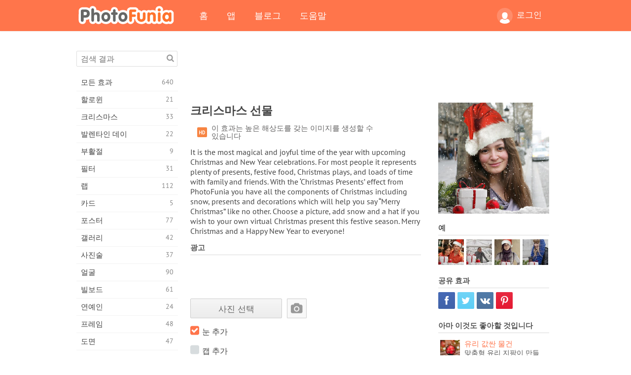

--- FILE ---
content_type: text/html; charset=UTF-8
request_url: https://photofunia.com/ko/categories/magazines/christmas-present
body_size: 12310
content:
<!doctype html>
<html lang="ko" class="lang-ko ltr">
<head>
   <meta charset="UTF-8">
   <title>크리스마스 선물 - PhotoFunia: 무료 사진 효과 및 온라인 사진 에디터</title>

   <meta name="viewport" content="user-scalable=no, width=device-width, initial-scale=1.0"/>
   <meta name="apple-mobile-web-app-capable" content="yes"/>
   <meta http-equiv="X-UA-Compatible" content="IE=edge,chrome=1"/>

   <meta name="google-site-verification" content="Hoj1HFPrwNOl2BfW7rukafY9lFbmXQVLTK7uoDaONGE" />
   <meta name="yandex-verification" content="7b0aad982d57a409" />

   <meta name="google" content="notranslate"/>

   <link rel="alternate" href="https://m.photofunia.com/ko/categories/magazines/christmas-present" media="only screen and (max-width: 640px)"/>
   <link rel="alternate" href="https://basic.photofunia.com/ko/categories/magazines/christmas-present" media="only screen and (max-width: 320px)"/>

   <link rel="alternate" href="https://photofunia.com/categories/magazines/christmas-present" hreflang="en" />         <link rel="alternate" href="https://photofunia.com/ru/categories/magazines/christmas-present" hreflang="ru" />
                  <link rel="alternate" href="https://photofunia.com/es/categories/magazines/christmas-present" hreflang="es" />
                  <link rel="alternate" href="https://photofunia.com/ar/categories/magazines/christmas-present" hreflang="ar" />
                  <link rel="alternate" href="https://photofunia.com/fr/categories/magazines/christmas-present" hreflang="fr" />
                  <link rel="alternate" href="https://photofunia.com/hi/categories/magazines/christmas-present" hreflang="hi" />
                  <link rel="alternate" href="https://photofunia.com/it/categories/magazines/christmas-present" hreflang="it" />
                  <link rel="alternate" href="https://photofunia.com/de/categories/magazines/christmas-present" hreflang="de" />
                  <link rel="alternate" href="https://photofunia.com/tr/categories/magazines/christmas-present" hreflang="tr" />
                  <link rel="alternate" href="https://photofunia.com/cn/categories/magazines/christmas-present" hreflang="zh-Hans" />
                  <link rel="alternate" href="https://photofunia.com/pt/categories/magazines/christmas-present" hreflang="pt" />
                  <link rel="alternate" href="https://photofunia.com/jp/categories/magazines/christmas-present" hreflang="ja" />
                     <link rel="alternate" href="https://photofunia.com/id/categories/magazines/christmas-present" hreflang="id" />
                  <link rel="alternate" href="https://photofunia.com/th/categories/magazines/christmas-present" hreflang="th" />
                  <link rel="alternate" href="https://photofunia.com/pl/categories/magazines/christmas-present" hreflang="pl" />
                  <link rel="alternate" href="https://photofunia.com/ua/categories/magazines/christmas-present" hreflang="uk" />
                  
   <meta name="theme-color" content="#F67249">

   <link type="image/x-icon" href="https://cdn.photofunia.com/icons/favicon.ico" rel="icon">
   <link rel="shortcut icon" href="https://cdn.photofunia.com/icons/favicon.ico">

   <link rel="apple-touch-icon" sizes="57x57" href="https://cdn.photofunia.com/icons/apple-touch-icon-57x57.png">
   <link rel="apple-touch-icon" sizes="114x114" href="https://cdn.photofunia.com/icons/apple-touch-icon-114x114.png">
   <link rel="apple-touch-icon" sizes="72x72" href="https://cdn.photofunia.com/icons/apple-touch-icon-72x72.png">
   <link rel="apple-touch-icon" sizes="144x144" href="https://cdn.photofunia.com/icons/apple-touch-icon-144x144.png">
   <link rel="apple-touch-icon" sizes="60x60" href="https://cdn.photofunia.com/icons/apple-touch-icon-60x60.png">
   <link rel="apple-touch-icon" sizes="120x120" href="https://cdn.photofunia.com/icons/apple-touch-icon-120x120.png">
   <link rel="apple-touch-icon" sizes="76x76" href="https://cdn.photofunia.com/icons/apple-touch-icon-76x76.png">
   <link rel="apple-touch-icon" sizes="152x152" href="https://cdn.photofunia.com/icons/apple-touch-icon-152x152.png">
   <link rel="apple-touch-icon" sizes="180x180" href="https://cdn.photofunia.com/icons/apple-touch-icon-180x180.png">

   <link rel="icon" type="image/png" href="https://cdn.photofunia.com/icons/favicon-192x192.png" sizes="192x192">
   <link rel="icon" type="image/png" href="https://cdn.photofunia.com/icons/favicon-160x160.png" sizes="160x160">
   <link rel="icon" type="image/png" href="https://cdn.photofunia.com/icons/favicon-96x96.png" sizes="96x96">
   <link rel="icon" type="image/png" href="https://cdn.photofunia.com/icons/favicon-16x16.png" sizes="16x16">
   <link rel="icon" type="image/png" href="https://cdn.photofunia.com/icons/favicon-32x32.png" sizes="32x32">

   <meta name="msapplication-TileColor" content="#da532c">
   <meta name="msapplication-TileImage" content="https://cdn.photofunia.com/icons/mstile-144x144.png">
   <meta name="msapplication-config" content="https://cdn.photofunia.com/icons/browserconfig.xml">

   
                  
            
   <link rel="canonical" href="https://photofunia.com/ko/effects/christmas-present"/>

   <meta name="description" content="이 축제 시즌에 가상 크리스마스 선물 만들기" />
   <meta name="image" content="https://cdn.photofunia.com/effects/christmas-present/icons/medium.jpg" />
   <meta name="keywords" content="새해, 크리스마스, 크리스마스, 선물, 눈, 축제, 휴가" />
   <meta name="application-name" content="PhotoFunia" />
   <meta name="title" content="크리스마스 선물 - PhotoFunia" />

   <!-- for Facebook -->
   <meta property="og:title" content="크리스마스 선물 - PhotoFunia" />
   <meta property="og:type" content="article" />
   <meta property="og:image" content="https://cdn.photofunia.com/effects/christmas-present/icons/medium.jpg" />
   <meta property="og:url" content="https://photofunia.com/ko/effects/christmas-present" />
   <meta property="og:description" content="이 축제 시즌에 가상 크리스마스 선물 만들기" />

   <!-- for Twitter -->
   <meta name="twitter:card" content="summary" />
   <meta name="twitter:title" content="크리스마스 선물 - PhotoFunia" />
   <meta name="twitter:description" content="이 축제 시즌에 가상 크리스마스 선물 만들기" />
   <meta name="twitter:image" content="https://cdn.photofunia.com/effects/christmas-present/icons/medium.jpg" />

   <script type="application/ld+json">[
    {
        "@context": "http:\/\/schema.org",
        "@type": "ItemPage",
        "name": "크리스마스 선물",
        "text": "It is the most magical and joyful time of the year with upcoming Christmas and New Year celebrations. For most people it represents plenty of presents, festive food, Christmas plays, and loads of time with family and friends. With the ‘Christmas Presents’ effect from PhotoFunia you have all the components of Christmas including snow, presents and decorations which will help you say “Merry Christmas” like no other. Choose a picture, add snow and a hat if you wish to your own virtual Christmas present this festive season. Merry Christmas and a Happy New Year to everyone!",
        "description": "이 축제 시즌에 가상 크리스마스 선물 만들기",
        "keywords": "새해, 크리스마스, 크리스마스, 선물, 눈, 축제, 휴가",
        "isFamilyFriendly": true,
        "isAccessibleForFree": true,
        "inLanguage": "ko",
        "dateModified": "2020-05-05",
        "dateCreated": "2018-12-21",
        "image": [
            {
                "@type": "ImageObject",
                "width": 600,
                "height": 600,
                "name": "사진 효과 크리스마스 선물",
                "url": "https:\/\/cdn.photofunia.com\/effects\/christmas-present\/icons\/huge.jpg"
            },
            {
                "@type": "ImageObject",
                "width": 300,
                "height": 300,
                "name": "사진 효과 크리스마스 선물",
                "url": "https:\/\/cdn.photofunia.com\/effects\/christmas-present\/icons\/large.jpg"
            },
            {
                "@type": "ImageObject",
                "width": 250,
                "height": 250,
                "name": "사진 효과 크리스마스 선물",
                "url": "https:\/\/cdn.photofunia.com\/effects\/christmas-present\/icons\/medium.jpg"
            },
            {
                "@type": "ImageObject",
                "width": 156,
                "height": 156,
                "name": "사진 효과 크리스마스 선물",
                "url": "https:\/\/cdn.photofunia.com\/effects\/christmas-present\/icons\/regular.jpg"
            },
            {
                "@type": "ImageObject",
                "width": 78,
                "height": 78,
                "name": "사진 효과 크리스마스 선물",
                "url": "https:\/\/cdn.photofunia.com\/effects\/christmas-present\/icons\/small.jpg"
            }
        ],
        "workExample": [
            {
                "@type": "ImageObject",
                "width": 750,
                "height": 538,
                "name": "사진 효과 크리스마스 선물",
                "url": "https:\/\/cdn.photofunia.com\/effects\/christmas-present\/examples\/1496gp2_o.jpg"
            },
            {
                "@type": "ImageObject",
                "width": 750,
                "height": 500,
                "name": "사진 효과 크리스마스 선물",
                "url": "https:\/\/cdn.photofunia.com\/effects\/christmas-present\/examples\/1rb2bs5_o.jpg"
            },
            {
                "@type": "ImageObject",
                "width": 507,
                "height": 750,
                "name": "사진 효과 크리스마스 선물",
                "url": "https:\/\/cdn.photofunia.com\/effects\/christmas-present\/examples\/jasa90_o.jpg"
            },
            {
                "@type": "ImageObject",
                "width": 507,
                "height": 750,
                "name": "사진 효과 크리스마스 선물",
                "url": "https:\/\/cdn.photofunia.com\/effects\/christmas-present\/examples\/1am2o61_o.jpg"
            }
        ]
    },
    {
        "@context": "http:\/\/schema.org",
        "@type": "WebSite",
        "name": "PhotoFunia",
        "url": "https:\/\/photofunia.com",
        "image": "https:\/\/cdn.photofunia.com\/icons\/favicon-192x192.png",
        "potentialAction": {
            "@type": "SearchAction",
            "target": "https:\/\/photofunia.com\/ko\/search?q={search_term_string}",
            "query-input": "required name=search_term_string"
        },
        "sameAs": [
            "https:\/\/www.facebook.com\/photofunia.en",
            "http:\/\/instagram.com\/photofunia_app",
            "https:\/\/twitter.com\/photofunia",
            "https:\/\/plus.google.com\/+photofunia",
            "http:\/\/vk.com\/photofunia"
        ]
    }
]</script>

   <link href="https://cdn.photofunia.com/site/build/styles/main.049.css" type="text/css" rel="stylesheet">

   
   <link href="https://cdn.photofunia.com/site/build/styles/effects.049.css" type="text/css" rel="stylesheet">

   
   
   


   <script>
      var App = {
         config: {
            language: "ko",
            siteProtocol: "https://",
            urlPrefix: "/ko",
            serverId: 1,
            domainSite: "photofunia.com",
            domainMobile: "m.photofunia.com",
            domainBasic: "basic.photofunia.com",
            domainStatic: "cdn.photofunia.com",
            domainUser: "u.photofunia.com",
            socialNetworks: {"vk":{"appId":"3502140"},"fb":{"appId":"261712573843119"},"googleDrive":{"appId":"145463426723-jr9kplnnqo9l053lt6ii5he80r8t1604.apps.googleusercontent.com"},"mailru":{"appId":"701548","privateKey":"c37c698c2fd3e658a9d813a255eccb03"},"oneDrive":{"clientId":"00000000440D42C5","redirectUri":"photofunia.com\/onedrive.html","scopes":"onedrive.readonly wl.signin wl.photos"}}         }
      };
   </script>

   
   
         <script type='text/javascript'>
            var googletag = googletag || {};
            googletag.cmd = googletag.cmd || [];
         </script>
         <script async src='//www.googletagservices.com/tag/js/gpt.js'></script>

   <!--[if lt IE 9]>
   <link href="https://cdn.photofunia.com/site/build/styles/ie.049.css" type="text/css" rel="stylesheet">   <![endif]-->

   </head>
<body >

<div id="content">
   <div id="blocks">
      <div id="head-menu">
   <div class="head-inner">
      <div class="mobile-drawer-button head-button">
         <i class="font-icon menu"></i>
      </div>
      <a href="/ko/">
         <div class="logo">PhotoFunia</div>
      </a>

      
      <ul class="mobile-hide top-menu menu-right">
                     
            <li class="profile-link ">
               <a href="/ko/signin" rel="nofollow">
                  <i class="user-icon font-icon user2"></i>로그인               </a>
            </li>
               </ul>


      <ul class="hide-mobile top-menu js-menu" itemscope itemtype="http://schema.org/SiteNavigationElement">
         <li>
            <a href="/ko/">홈</a>
         </li>

         <li>
            <a href="/ko/apps">앱</a>
         </li>

         <li>
            <a href="/ko/blog">블로그</a>
         </li>

         <li>
            <a href="/ko/help">도움말</a>
         </li>

                     
            <li class="no-mobile-hide ">
               <a href="/ko/signin">로그인</a>
            </li>
               </ul>
      <div class="mobile-menu-button head-button">
         <i class="font-icon menu-dots"></i>
      </div>
   </div>
   <div class="clear"></div>
</div>
      
   <div id="content-wrap" class="block clear">
      <div class="block-inner">
                  <div class="full-text">
            <div id="category">
               <div id="menu">
                  <div class="search-field">
   <form action="/ko/search">
      <input type="text" name="q" placeholder="검색 결과"
              required=""/>
      <div class="font-icon search"></div>
   </form>
</div>

<ul class="categories-menu sidebar-menu" itemscope itemtype="http://schema.org/SiteNavigationElement">
   
         <li >
         <a href="/ko/categories/all_effects" title="PhotoFunia는 사진 편집기 효과 및 사진 필터의 거대한 라이브러리로 가득 찬 최고의 무료 사진 편집 사이트입니다. 온라인 사진 편집기로 사진을 편집하십시오." itemprop="url">
            <meta itemprop="description" content="PhotoFunia는 사진 편집기 효과 및 사진 필터의 거대한 라이브러리로 가득 찬 최고의 무료 사진 편집 사이트입니다. 온라인 사진 편집기로 사진을 편집하십시오.">
            <span class="text" itemprop="name">모든 효과</span>
            <!--noindex-->
            <span class="total-count" rel="nofollow">640</span>

                        <!--/noindex-->
         </a>
      </li>
         <li >
         <a href="/ko/categories/halloween" title="몇 초 안에 온라인에서 재미있는 할로윈 사진을 무료로 만들 수 있습니다. 텍스트와 사진을 포함한 온라인 할로윈 사진 효과 모음 중에서 선택하십시오." itemprop="url">
            <meta itemprop="description" content="몇 초 안에 온라인에서 재미있는 할로윈 사진을 무료로 만들 수 있습니다. 텍스트와 사진을 포함한 온라인 할로윈 사진 효과 모음 중에서 선택하십시오.">
            <span class="text" itemprop="name">할로윈</span>
            <!--noindex-->
            <span class="total-count" rel="nofollow">21</span>

                        <!--/noindex-->
         </a>
      </li>
         <li >
         <a href="/ko/categories/christmas" title="온라인 도구를 사용하여 기존 템플릿과 효과로 크리스마스 사진 카드와 새해 복 많이 받으세요. 크리스마스와 새해 카드는 쉬워졌습니다." itemprop="url">
            <meta itemprop="description" content="온라인 도구를 사용하여 기존 템플릿과 효과로 크리스마스 사진 카드와 새해 복 많이 받으세요. 크리스마스와 새해 카드는 쉬워졌습니다.">
            <span class="text" itemprop="name">크리스마스</span>
            <!--noindex-->
            <span class="total-count" rel="nofollow">33</span>

                        <!--/noindex-->
         </a>
      </li>
         <li >
         <a href="/ko/categories/valentines_day" title="로맨틱 편집기로 발렌타인 데이 사진 효과를 온라인으로 무료로 발렌타인 데이 엽서와 액자를 만들어 사랑하는 사람과 공유하십시오." itemprop="url">
            <meta itemprop="description" content="로맨틱 편집기로 발렌타인 데이 사진 효과를 온라인으로 무료로 발렌타인 데이 엽서와 액자를 만들어 사랑하는 사람과 공유하십시오.">
            <span class="text" itemprop="name">발렌타인 데이</span>
            <!--noindex-->
            <span class="total-count" rel="nofollow">22</span>

                        <!--/noindex-->
         </a>
      </li>
         <li >
         <a href="/ko/categories/easter" title="" itemprop="url">
            <meta itemprop="description" content="">
            <span class="text" itemprop="name">부활절</span>
            <!--noindex-->
            <span class="total-count" rel="nofollow">9</span>

                        <!--/noindex-->
         </a>
      </li>
         <li >
         <a href="/ko/categories/filters" title="필터 범주는 무료 온라인 사진 필터 편집기를 제공하여 독특하고 전문적인 사진 콜라주를 손쉽게 만들어 친구 및 가족과 공유 할 수 있습니다." itemprop="url">
            <meta itemprop="description" content="필터 범주는 무료 온라인 사진 필터 편집기를 제공하여 독특하고 전문적인 사진 콜라주를 손쉽게 만들어 친구 및 가족과 공유 할 수 있습니다.">
            <span class="text" itemprop="name">필터</span>
            <!--noindex-->
            <span class="total-count" rel="nofollow">31</span>

                        <!--/noindex-->
         </a>
      </li>
         <li >
         <a href="/ko/categories/lab" title="랩 범주는 많은 재미있는 사진 편집 실험이 온라인에서 이루어지는 곳입니다. 무료 재미있는 사진 편집기로 전문적인 사진 효과를 적용하십시오." itemprop="url">
            <meta itemprop="description" content="랩 범주는 많은 재미있는 사진 편집 실험이 온라인에서 이루어지는 곳입니다. 무료 재미있는 사진 편집기로 전문적인 사진 효과를 적용하십시오.">
            <span class="text" itemprop="name">랩</span>
            <!--noindex-->
            <span class="total-count" rel="nofollow">112</span>

                        <!--/noindex-->
         </a>
      </li>
         <li >
         <a href="/ko/categories/cards" title="온라인 도구를 사용하여 무료 맞춤형 맞춤형 사진 인사말 카드를 디자인하십시오. 이 휴일은 친구 및 가족과 공유하기 위해 온라인으로 카드를 만듭니다." itemprop="url">
            <meta itemprop="description" content="온라인 도구를 사용하여 무료 맞춤형 맞춤형 사진 인사말 카드를 디자인하십시오. 이 휴일은 친구 및 가족과 공유하기 위해 온라인으로 카드를 만듭니다.">
            <span class="text" itemprop="name">카드</span>
            <!--noindex-->
            <span class="total-count" rel="nofollow">5</span>

                        <!--/noindex-->
         </a>
      </li>
         <li >
         <a href="/ko/categories/posters" title="사진을 업로드하고 포스터를 선택하기 만하면 사진에서 사진 포스터를 만들 수 있습니다. 온라인 무료 편집기로는 포스터를 만드는 것이 더 간단 할 수 없습니다." itemprop="url">
            <meta itemprop="description" content="사진을 업로드하고 포스터를 선택하기 만하면 사진에서 사진 포스터를 만들 수 있습니다. 온라인 무료 편집기로는 포스터를 만드는 것이 더 간단 할 수 없습니다.">
            <span class="text" itemprop="name">포스터</span>
            <!--noindex-->
            <span class="total-count" rel="nofollow">77</span>

                        <!--/noindex-->
         </a>
      </li>
         <li >
         <a href="/ko/categories/galleries" title="온라인 사진 편집기를 사용하여 벽 포스터에서 걸작을 무료로 만드십시오. 온라인 사진을 사용하여 포스터 제작자에게 작품의 일부로 작품을 만드십시오." itemprop="url">
            <meta itemprop="description" content="온라인 사진 편집기를 사용하여 벽 포스터에서 걸작을 무료로 만드십시오. 온라인 사진을 사용하여 포스터 제작자에게 작품의 일부로 작품을 만드십시오.">
            <span class="text" itemprop="name">갤러리</span>
            <!--noindex-->
            <span class="total-count" rel="nofollow">42</span>

                        <!--/noindex-->
         </a>
      </li>
         <li >
         <a href="/ko/categories/photography" title="온라인으로 자신 만의 사진 몽타주를 가족 앨범 모음에 추가하고 사진 몽타주에 효과를 한두 개 추가하여 오늘 사진을 편집하십시오." itemprop="url">
            <meta itemprop="description" content="온라인으로 자신 만의 사진 몽타주를 가족 앨범 모음에 추가하고 사진 몽타주에 효과를 한두 개 추가하여 오늘 사진을 편집하십시오.">
            <span class="text" itemprop="name">사진술</span>
            <!--noindex-->
            <span class="total-count" rel="nofollow">37</span>

                        <!--/noindex-->
         </a>
      </li>
         <li >
         <a href="/ko/categories/faces" title="몇 초 안에 무료 편집기로 온라인으로 얼굴 효과를 사용하여 재미있는 사진을 만들 수 있습니다. 이제 사진을 웃긴 얼굴에 놓고 친구들과 공유 할 수 있습니다." itemprop="url">
            <meta itemprop="description" content="몇 초 안에 무료 편집기로 온라인으로 얼굴 효과를 사용하여 재미있는 사진을 만들 수 있습니다. 이제 사진을 웃긴 얼굴에 놓고 친구들과 공유 할 수 있습니다.">
            <span class="text" itemprop="name">얼굴</span>
            <!--noindex-->
            <span class="total-count" rel="nofollow">90</span>

                        <!--/noindex-->
         </a>
      </li>
         <li >
         <a href="/ko/categories/billboards" title="빌보드 사진 편집기를 사용하여 온라인에서 무료로 빌보드에 사진을 올려 놓으십시오. 빌보드 효과를 선택하면 몇 초 안에 사진이 표시됩니다." itemprop="url">
            <meta itemprop="description" content="빌보드 사진 편집기를 사용하여 온라인에서 무료로 빌보드에 사진을 올려 놓으십시오. 빌보드 효과를 선택하면 몇 초 안에 사진이 표시됩니다.">
            <span class="text" itemprop="name">빌보드</span>
            <!--noindex-->
            <span class="total-count" rel="nofollow">61</span>

                        <!--/noindex-->
         </a>
      </li>
         <li >
         <a href="/ko/categories/celebrities" title="무료 온라인 도구를 사용하여 유명인과 사진을 편집하여 스포트라이트를 맛보세요. 유명인과 사진을 편집하고 모두와 공유하여 유명해집니다!" itemprop="url">
            <meta itemprop="description" content="무료 온라인 도구를 사용하여 유명인과 사진을 편집하여 스포트라이트를 맛보세요. 유명인과 사진을 편집하고 모두와 공유하여 유명해집니다!">
            <span class="text" itemprop="name">연예인</span>
            <!--noindex-->
            <span class="total-count" rel="nofollow">24</span>

                        <!--/noindex-->
         </a>
      </li>
         <li >
         <a href="/ko/categories/frames" title="사진 프레임 편집기를 사용하여 사진에 대한 사용자 정의 프레임을 만듭니다. 무료 사진 프레임 도구를 사용하여 온라인에서 사진을 편집하고 사진 구도를 잡으십시오." itemprop="url">
            <meta itemprop="description" content="사진 프레임 편집기를 사용하여 사진에 대한 사용자 정의 프레임을 만듭니다. 무료 사진 프레임 도구를 사용하여 온라인에서 사진을 편집하고 사진 구도를 잡으십시오.">
            <span class="text" itemprop="name">프레임</span>
            <!--noindex-->
            <span class="total-count" rel="nofollow">48</span>

                        <!--/noindex-->
         </a>
      </li>
         <li >
         <a href="/ko/categories/drawings" title="무료 온라인 이미지 편집기로 그림을 그림으로 바꾸십시오. 도면 카테고리에서 선택한 효과를 적용하여 사진을 예술로 변환 할 수 있습니다." itemprop="url">
            <meta itemprop="description" content="무료 온라인 이미지 편집기로 그림을 그림으로 바꾸십시오. 도면 카테고리에서 선택한 효과를 적용하여 사진을 예술로 변환 할 수 있습니다.">
            <span class="text" itemprop="name">도면</span>
            <!--noindex-->
            <span class="total-count" rel="nofollow">47</span>

                        <!--/noindex-->
         </a>
      </li>
         <li >
         <a href="/ko/categories/vintage" title="무료 온라인 빈티지 사진 편집기로 빈티지 사진을 사용해보십시오. 오래된 카드를 만들고 사진에 레트로 필터 또는 빈티지 액자를 적용하십시오." itemprop="url">
            <meta itemprop="description" content="무료 온라인 빈티지 사진 편집기로 빈티지 사진을 사용해보십시오. 오래된 카드를 만들고 사진에 레트로 필터 또는 빈티지 액자를 적용하십시오.">
            <span class="text" itemprop="name">포도 수확</span>
            <!--noindex-->
            <span class="total-count" rel="nofollow">42</span>

                        <!--/noindex-->
         </a>
      </li>
         <li >
         <a href="/ko/categories/misc" title="기타 카테고리에서 다양한 사진 효과 중 하나를 선택하고 독특한 재미있는 그림을 만드십시오. 무료 온라인 편집기에서 다양한 기타 사진 필터 중에서 선택하십시오." itemprop="url">
            <meta itemprop="description" content="기타 카테고리에서 다양한 사진 효과 중 하나를 선택하고 독특한 재미있는 그림을 만드십시오. 무료 온라인 편집기에서 다양한 기타 사진 필터 중에서 선택하십시오.">
            <span class="text" itemprop="name">기타</span>
            <!--noindex-->
            <span class="total-count" rel="nofollow">83</span>

                        <!--/noindex-->
         </a>
      </li>
         <li class="active">
         <a href="/ko/categories/magazines" title="무료 온라인 잡지 표지 편집기를 사용하여 세계에서 가장 유명한 광택 잡지의 표지를 장식 할 수있는 개인화 된 잡지 표지를 만드십시오." itemprop="url">
            <meta itemprop="description" content="무료 온라인 잡지 표지 편집기를 사용하여 세계에서 가장 유명한 광택 잡지의 표지를 장식 할 수있는 개인화 된 잡지 표지를 만드십시오.">
            <span class="text" itemprop="name">잡지</span>
            <!--noindex-->
            <span class="total-count" rel="nofollow">18</span>

                        <!--/noindex-->
         </a>
      </li>
         <li >
         <a href="/ko/categories/professions" title="전문 사진 편집기의 효과를 사용하여 몇 번의 클릭만으로 사진을 업로드하고 재미있는 사진 효과를 적용하여 온라인으로 무료로 직업을 바꿀 수 있습니다." itemprop="url">
            <meta itemprop="description" content="전문 사진 편집기의 효과를 사용하여 몇 번의 클릭만으로 사진을 업로드하고 재미있는 사진 효과를 적용하여 온라인으로 무료로 직업을 바꿀 수 있습니다.">
            <span class="text" itemprop="name">직업</span>
            <!--noindex-->
            <span class="total-count" rel="nofollow">25</span>

                        <!--/noindex-->
         </a>
      </li>
         <li >
         <a href="/ko/categories/movies" title="무료 온라인 도구는 배우가 선택한 사진을 편집하여 선택한 영화 테마 사진을 제공합니다. 할리우드 또는 볼리우드 배우 효과로 사진을 만듭니다." itemprop="url">
            <meta itemprop="description" content="무료 온라인 도구는 배우가 선택한 사진을 편집하여 선택한 영화 테마 사진을 제공합니다. 할리우드 또는 볼리우드 배우 효과로 사진을 만듭니다.">
            <span class="text" itemprop="name">영화 산업</span>
            <!--noindex-->
            <span class="total-count" rel="nofollow">20</span>

                        <!--/noindex-->
         </a>
      </li>
         <li >
         <a href="/ko/categories/tv" title="무료 온라인 사진 효과 도구를 사용하여 TV 사진을 찍으십시오. TV 세트의 다른쪽에있는 TV 쇼에 나타나도록 자신의 사진을 편집하십시오." itemprop="url">
            <meta itemprop="description" content="무료 온라인 사진 효과 도구를 사용하여 TV 사진을 찍으십시오. TV 세트의 다른쪽에있는 TV 쇼에 나타나도록 자신의 사진을 편집하십시오.">
            <span class="text" itemprop="name">TV</span>
            <!--noindex-->
            <span class="total-count" rel="nofollow">9</span>

                        <!--/noindex-->
         </a>
      </li>
         <li >
         <a href="/ko/categories/books" title="무료 사진 편집기를 사용하여 온라인에서 그림이있는 책 표지를 만드십시오. 사진을 업로드하고 적용 할 책 사진 효과를 선택하십시오." itemprop="url">
            <meta itemprop="description" content="무료 사진 편집기를 사용하여 온라인에서 그림이있는 책 표지를 만드십시오. 사진을 업로드하고 적용 할 책 사진 효과를 선택하십시오.">
            <span class="text" itemprop="name">서적</span>
            <!--noindex-->
            <span class="total-count" rel="nofollow">15</span>

                        <!--/noindex-->
         </a>
      </li>
   </ul>

               </div>
               <div id="subcontent">
                  <div class="advert-container adsense google-dfp effect-top"><ins class="adsbygoogle advert"
         data-ad-client="ca-pub-5896353906608024"
         data-ad-slot="1125690053"></ins>
         <script>(adsbygoogle = window.adsbygoogle || []).push({});</script></div>                  <div id="effect-container" class="disabled-right-advert">


<div class="right-block">
   <div class="block1">
      <div class="mobile-title">크리스마스 선물</div>

      <div class="images-container">
         <div class="preview">
            <div class="image js-preview">
               <img src="https://cdn.photofunia.com/effects/christmas-present/icons/medium.jpg" alt="효과 크리스마스 선물">

               
            </div>
         </div>

                  <h3>예</h3>

         <div class="examples js-examples">
                           <img src="https://cdn.photofunia.com/effects/christmas-present/examples/1496gp2_r.jpg" data-highres="https://cdn.photofunia.com/effects/christmas-present/examples/1496gp2_o.jpg" >
                           <img src="https://cdn.photofunia.com/effects/christmas-present/examples/1rb2bs5_r.jpg" data-highres="https://cdn.photofunia.com/effects/christmas-present/examples/1rb2bs5_o.jpg" >
                           <img src="https://cdn.photofunia.com/effects/christmas-present/examples/jasa90_r.jpg" data-highres="https://cdn.photofunia.com/effects/christmas-present/examples/jasa90_o.jpg" >
                           <img src="https://cdn.photofunia.com/effects/christmas-present/examples/1am2o61_r.jpg" data-highres="https://cdn.photofunia.com/effects/christmas-present/examples/1am2o61_o.jpg" class="last">
                     </div>

               </div>

         </div>

   <div class="block2">
      <h3>공유 효과</h3>

      <div class="social-container js-share-container">
                                    <a class="facebook" data-network="facebook">
                  <i class="font-icon facebook"></i>
               </a>
                           <a class="twitter" data-network="twitter">
                  <i class="font-icon twitter"></i>
               </a>
                           <a class="vk" data-network="vk">
                  <i class="font-icon vk"></i>
               </a>
                           <a class="pinterest last" data-network="pinterest">
                  <i class="font-icon pinterest"></i>
               </a>
                           </div>

               <h3>아마 이것도 좋아할 것입니다</h3>
         <div class="effects-inline">
                              <a class="effect  " itemscope itemtype="http://schema.org/ItemPage" itemprop="url" href="/ko/categories/magazines/glass-bauble" title="맞춤형 유리 지팡이 만들기">
   
   <meta itemprop="image" content="https://cdn.photofunia.com/effects/glass-bauble/icons/regular.jpg" />
   <meta itemprop="description" content="맞춤형 유리 지팡이 만들기" />
   <meta itemprop="inLanguage" content="ko" />

   <img src="https://cdn.photofunia.com/effects/glass-bauble/icons/small.jpg" class="image" alt="효과 유리 값싼 물건">

   <span class="name">
      <span class="title" itemprop="name">유리 값싼 물건</span>
         </span>

   <span class="description">
      맞춤형 유리 지팡이 만들기   </span>
   </a>
                  <a class="effect  " itemscope itemtype="http://schema.org/ItemPage" itemprop="url" href="/ko/categories/magazines/snow-sign" title="올 겨울 포리스트 사인에 사용자 지정 메시지 추가">
   
   <meta itemprop="image" content="https://cdn.photofunia.com/effects/snow-sign/icons/regular.jpg" />
   <meta itemprop="description" content="올 겨울 포리스트 사인에 사용자 지정 메시지 추가" />
   <meta itemprop="inLanguage" content="ko" />

   <img src="https://cdn.photofunia.com/effects/snow-sign/icons/small.jpg" class="image" alt="효과 눈 표시">

   <span class="name">
      <span class="title" itemprop="name">눈 표시</span>
         </span>

   <span class="description">
      올 겨울 포리스트 사인에 사용자 지정 메시지 추가   </span>
   </a>
                  <a class="effect effect-last " itemscope itemtype="http://schema.org/ItemPage" itemprop="url" href="/ko/categories/magazines/card_with_laces" title="장식용 크리스마스 엽서 만들기">
   
   <meta itemprop="image" content="https://cdn.photofunia.com/effects/card_with_laces/icons/regular.jpg" />
   <meta itemprop="description" content="장식용 크리스마스 엽서 만들기" />
   <meta itemprop="inLanguage" content="ko" />

   <img src="https://cdn.photofunia.com/effects/card_with_laces/icons/small.jpg" class="image" alt="효과 끈이 있는 카드">

   <span class="name">
      <span class="title" itemprop="name">끈이 있는 카드</span>
         </span>

   <span class="description">
      장식용 크리스마스 엽서 만들기   </span>
   </a>
               <div class="show-more-similar js-show-more-similar">더 보기</div>
            <a class="effect  effect-hidden" itemscope itemtype="http://schema.org/ItemPage" itemprop="url" href="/ko/categories/magazines/frosty_window" title="서리가 내린 창문 옆에 얼굴을 두십시오.">
   
   <meta itemprop="image" content="https://cdn.photofunia.com/effects/frosty_window/icons/regular.jpg" />
   <meta itemprop="description" content="서리가 내린 창문 옆에 얼굴을 두십시오." />
   <meta itemprop="inLanguage" content="ko" />

   <img src="https://cdn.photofunia.com/effects/frosty_window/icons/small.jpg" class="image" alt="효과 서리가 내린 창">

   <span class="name">
      <span class="title" itemprop="name">서리가 내린 창</span>
         </span>

   <span class="description">
      서리가 내린 창문 옆에 얼굴을 두십시오.   </span>
   </a>
                  <a class="effect  effect-hidden" itemscope itemtype="http://schema.org/ItemPage" itemprop="url" href="/ko/categories/magazines/ornament" title="사진으로 전구 만들기">
   
   <meta itemprop="image" content="https://cdn.photofunia.com/effects/ornament/icons/regular.jpg" />
   <meta itemprop="description" content="사진으로 전구 만들기" />
   <meta itemprop="inLanguage" content="ko" />

   <img src="https://cdn.photofunia.com/effects/ornament/icons/small.jpg" class="image" alt="효과 장식">

   <span class="name">
      <span class="title" itemprop="name">장식</span>
         </span>

   <span class="description">
      사진으로 전구 만들기   </span>
   </a>
                  <a class="effect  effect-hidden" itemscope itemtype="http://schema.org/ItemPage" itemprop="url" href="/ko/categories/magazines/festive_sweets" title="축제 엽서 만들기">
   
   <meta itemprop="image" content="https://cdn.photofunia.com/effects/festive_sweets/icons/regular.jpg" />
   <meta itemprop="description" content="축제 엽서 만들기" />
   <meta itemprop="inLanguage" content="ko" />

   <img src="https://cdn.photofunia.com/effects/festive_sweets/icons/small.jpg" class="image" alt="효과 축제용 과자">

   <span class="name">
      <span class="title" itemprop="name">축제용 과자</span>
         </span>

   <span class="description">
      축제 엽서 만들기   </span>
   </a>
                  <a class="effect  effect-hidden" itemscope itemtype="http://schema.org/ItemPage" itemprop="url" href="/ko/categories/magazines/snowy_day" title="눈 효과가있는 그림 만들기">
   
   <meta itemprop="image" content="https://cdn.photofunia.com/effects/snowy_day/icons/regular.jpg" />
   <meta itemprop="description" content="눈 효과가있는 그림 만들기" />
   <meta itemprop="inLanguage" content="ko" />

   <img src="https://cdn.photofunia.com/effects/snowy_day/icons/small.jpg" class="image" alt="효과 눈 오는 날">

   <span class="name">
      <span class="title" itemprop="name">눈 오는 날</span>
         </span>

   <span class="description">
      눈 효과가있는 그림 만들기   </span>
   </a>
                  <a class="effect  effect-hidden" itemscope itemtype="http://schema.org/ItemPage" itemprop="url" href="/ko/categories/magazines/new_year_presents" title="사진과 함께 새해 엽서">
   
   <meta itemprop="image" content="https://cdn.photofunia.com/effects/new_year_presents/icons/regular.jpg" />
   <meta itemprop="description" content="사진과 함께 새해 엽서" />
   <meta itemprop="inLanguage" content="ko" />

   <img src="https://cdn.photofunia.com/effects/new_year_presents/icons/small.jpg" class="image" alt="효과 새해 선물">

   <span class="name">
      <span class="title" itemprop="name">새해 선물</span>
         </span>

   <span class="description">
      사진과 함께 새해 엽서   </span>
   </a>
         </div>
         </div>
</div>

<div class="left-block">
   <h2 class="desktop-title">크리스마스 선물</h2>

   <!--noindex-->
         <div class="labels labels-table" rel="nofollow">
                     <div class="label-row">
               <div class="label-container">
                  <span class="label hd"></span>
               </div>
               <div class="label-text">
                  이 효과는 높은 해상도를 갖는 이미지를 생성할 수 있습니다               </div>
            </div>
               </div>
      <!--/noindex-->

         <p>It is the most magical and joyful time of the year with upcoming Christmas and New Year celebrations. For most people it represents plenty of presents, festive food, Christmas plays, and loads of time with family and friends. With the ‘Christmas Presents’ effect from PhotoFunia you have all the components of Christmas including snow, presents and decorations which will help you say “Merry Christmas” like no other. Choose a picture, add snow and a hat if you wish to your own virtual Christmas present this festive season. Merry Christmas and a Happy New Year to everyone!</p>
   
         <h3 class="advert-title">광고</h3>
      <div class="advert-container adsense google-dfp effect-middle"><ins class="adsbygoogle advert"
         data-ad-client="ca-pub-5896353906608024"
         data-ad-slot="7892059358"></ins>
         <script>(adsbygoogle = window.adsbygoogle || []).push({});</script></div>   
   <form action="/ko/categories/magazines/christmas-present?server=1"
         id="effect-form" method="post" enctype="multipart/form-data">

      <input type="hidden" name="current-category" value="magazines">

      <div class="prompts">
         
                           <div class="image-picker js-image-picker" data-name="image" >

                  
                                       <input type="hidden" class="js-key" name="image" value=""/>
                     <input type="hidden" class="js-crop" name="image:crop" value=""/>

                     <div class="image-picker-wrap">
                        <div class="button-container">
                           <button class="button gray js-choose-photo">사진 선택</button>
                        </div>
                        <div class="preview-container">
                           <div class="user-icon">
                              <i class="font-icon camera"></i>
                           </div>
                        </div>
                     </div>

                     <noscript>
                        <input type="file" name="image" accept="image/*">
                        <style>.image-picker-wrap {display: none}</style>
                     </noscript>
                                 </div>

                     
                           <div class="checkboxes">
                  <div class="checkbox-container">
                     <label class="custom-inputs">
                        <input type="checkbox" name="snow"
                            checked="">
                        <span class="replacement"></span>
                        <span class="text">눈 추가</span>
                     </label>
                  </div>
               </div>


                     
                           <div class="checkboxes">
                  <div class="checkbox-container">
                     <label class="custom-inputs">
                        <input type="checkbox" name="cap"
                            >
                        <span class="replacement"></span>
                        <span class="text">캡 추가</span>
                     </label>
                  </div>
               </div>


                     
      </div>

      <div class="send-button-container">
         <button class="button js-send-button">
            <span class="text">이동</span>
            <span class="loader"></span>
         </button>

         <noscript>
            <input type="submit" class="button" value="이동">
            <style>.js-send-button {display: none}</style>
         </noscript>
      </div>

   </form>

         <div class="advert-container adsense google-dfp effect-bottom-middle"><ins class="adsbygoogle advert"
         data-ad-client="ca-pub-5896353906608024"
         data-ad-slot="9774015317"></ins>
         <script>(adsbygoogle = window.adsbygoogle || []).push({});</script></div>   </div>
</div>
               </div>
               <div id="overlay-menu"></div>
            </div>
         </div>
      </div>
   </div>
   <script type="text/html" data-template="popup-choose-photo">
   <div class="popup-tabs">
      <ul>
         <li data-tab="upload" data-default>
            <span class="font-icon upload"></span>
            <span class="text">업로드</span>
         </li>
         <li data-tab="recent">
            <span class="font-icon picture-1"></span>
            <span class="text">최근</span>
         </li>
         <li data-tab="camera">
            <span class="font-icon camera"></span>
            <span class="text">카메라</span>
         </li>
         
      </ul>
   </div>
   <div class="popup-content-inner">
      <div class="tab-content upload-tab" data-tab="upload" style="display:none">
         <div class="tab-content-inner middle">
            <div class="icon">
               <span class="font-icon picture"></span>
            </div>
            <div class="text tablet-hide">
               <span>여기에 사진을 드래그하거나</span>
            </div>
            <div class="button-container">
               <div class="button js-browse-button">
                  <span class="tablet-hide">PC에서 업로드</span>
                  <span class="no-tablet-hide hide-default">장치에서 업로드</span>
                  <input id="fileupload" name="image" type="file" accept="image/*">
               </div>
            </div>
         </div>
      </div>

      <div class="tab-content recent-tab" data-tab="recent" style="display:none">
         <div class="tab-content-inner middle js-loading">
            <div style="display: inline-block;vertical-align: middle;padding: 0 10px;">
               <input value="0" class="knob-loading-recent">
            </div>
            <div class="loading-text">잠깐만 기다리세요...</div>
         </div>
         <div class="tab-content-inner middle notice js-empty" style="display: none">
            <div class="icon">
               <span class="font-icon picture-1"></span>
            </div>
            <div class="text">
               <span>최근에 업로드한 사진은 여기에 표시됩니다</span>
            </div>
         </div>
         <div class="tab-content-inner js-no-empty"  style="display: none">
            <div class="menu">
               <a class="clear js-clear-recent" href="#">기록 지우기</a>
            </div>
            <div class="images image-list"></div>
         </div>
      </div>

      <div class="tab-content camera-tab" data-tab="camera" style="display:none">
         <div class="tab-content-inner middle">
            <div class="video-wrapper">
               <video id="video" autoplay></video>
               <div class="counter">3</div>
               <div class="allow-access">우리가 귀하의 카메라를 사용해도 됩니까?</div>
            </div>
            <div class="button-container">
               <button class="button js-take-capture">캡처</button>
            </div>
         </div>
      </div>

      <div class="tab-content social-tab" data-tab="social" style="display:none"> </div>

      <div class="tab-content uploading-tab" data-tab="uploading" style="display:none">
         <div class="tab-content-inner middle">
            <input value="0" class="uploading-progress">
         </div>
      </div>

      <div class="tab-content error-tab" data-tab="error" style="display:none">
         <div class="tab-content-inner middle">
            <h3>이런!</h3>
            <div class="error"></div>
            <div class="button-container">
               <button class="button js-try-again" style="display: none">
                  다시 시도하십시오               </button>
            </div>
         </div>
      </div>

      <div class="tab-content no-camera" data-tab="no-camera" style="display:none">
         <div class="tab-content-inner middle notice">
            <div class="icon">
               <span class="font-icon camera"></span>
            </div>
            <div class="text">
               <span>카메라를 찾을 수 없습니다</span>
            </div>
         </div>
      </div>

      <div class="tab-content camera-result-tab" data-tab="camera-result" style="display:none">
         <div class="tab-content-inner middle">
            <div class="result">
               <img class="result-image">
            </div>
            <div class="button-container">
               <button class="button js-choose-result">수락</button> 또는 <a class="js-retake">재촬영</a>
            </div>
         </div>
      </div>
   </div>
</script>

<script type="text/html" data-template="popup-error">
   <div class="popup-content-inner">
      <div class="tab-content error-tab">
         <div class="tab-content-inner middle">
            <h3>이런!</h3>
            <div class="error js-error"></div>
         </div>
      </div>
   </div>
</script>


<script type="text/html" data-template="popup-examples">
   <div class="popup-content-inner examples">
      <div class="previous">
         <div class="font-icon arrow-left"></div>
      </div>
      <div class="images">
         <% _.each(images, function (img, key) { %>
         <div class="image <% if(key === activeKey){ %>active<% } %> ">
            <img src="<%= img %>">
         </div>
         <% }) %>
      </div>
      <div class="next">
         <div class="font-icon arrow-right"></div>
      </div>
   </div>
</script>

<script type="text/html" data-template="popup-recent-images">
   <% _.each(images, function (img, key) { %>
   <div class="image"
        data-image='<%= JSON.stringify(img) %>'>
      <div class="image-inner">
         <div class="thumb" style="background-image: url(<%= img.image.thumb.url %>)"></div>
      </div>
   </div>
   <% }) %>
</script>

<script type="text/html" data-template="popup-social-networks">
   <div class="networks image-list">
      <% _.each(networks, function (network) { %>
      <div class="image network" data-key="<%= network.key %>">
         <div class="image-inner">
            <div class="network-icon <%= network.key.toLowerCase() %>"></div>
            <div class="title"><%= network.title %></div>
         </div>
      </div>
      <% }) %>
   </div>
</script>

<script type="text/html" data-template="popup-social-loading">
   <div class="tab-content-inner middle loading-tab">
      <div style="display: inline-block;vertical-align: middle;padding: 0 10px;">
         <input value="0" class="knob-loading">
      </div>
      <div class="loading-text">잠깐만 기다리세요...</div>
   </div>
</script>

<script type="text/html" data-template="popup-social-login">
   <div class="tab-content-inner middle">
      <button class="button js-login">
      다음 계정으로 로그인 <%= network.title %>
      </button>
      또는      <a class="js-cancel">취소</a>
   </div>
</script>

<script type="text/html" data-template="popup-social-albums">
   <div class="menu">
      <div class="left-content">
         <a class="js-back-socials">
            <i class="font-icon arrow-left"></i>
            <span>온라인</span>
         </a>
      </div>
      <div class="right-content">
         <a class="logout js-logout">
            <i class="font-icon <%= network.key.toLowerCase() %>"></i>
            <span>로그아웃</span>
         </a>
      </div>
   </div>

   <% if(_.isEmpty(albums)) { %>
      <div class="no-photos notice">
         <div class="icon">
            <span class="font-icon picture-1"></span>
         </div>
         <div class="text">
            <span>사진이 없습니다</span>
         </div>
      </div>
   <% } else { %>
      <div class="albums image-list">
         <% _.each(albums, function (album) { %>
            <% if(album.isFolder) { %>
            <div class="image album" data-id="<%= album.id %>">
               <div class="image-inner">
                  <div class="thumb" style="background-image: url(<%= album.thumbUrl %>)"></div>
                  <div class="title"><%= album.name %></div>
               </div>
            </div>
            <% } else { %>
            <div class="image photo" data-url="<%= album.url %>">
               <div class="image-inner">
                  <div class="thumb" style="background-image: url(<%= album.thumbUrl %>)"></div>
                  <div class="title"><%= album.name %></div>
               </div>
            </div>
            <% } %>
         <% }) %>
      </div>
   <% } %>

</script>


<script type="text/html" data-template="popup-social-photos">
   <div class="menu">
      <div class="left-content">
         <a class="js-back-albums">
            <i class="font-icon arrow-left"></i>
            <span>앨범으로 돌아가기</span>
         </a>
      </div>
      <div class="right-content">
         <a class="logout js-logout">
            <i class="font-icon <%= network.key.toLowerCase() %>"></i>
            <span>로그아웃</span>
         </a>
      </div>
   </div>
   <% if(!photos.length) { %>
      <div class="no-photos notice">
         <div class="icon">
            <span class="font-icon picture-1"></span>
         </div>
         <div class="text">
            <span>사진이 없습니다</span>
         </div>
      </div>
   <% } else { %>
      <div class="photos image-list clear">
         <% _.times(Math.ceil(photos.length / perBlock), function (t) { %>
            <div class="block <% if(t!==0){ %>hidden<% } %>">
               <% _.each(photos.slice(t*perBlock,(t+1)*perBlock), function (photo) { %>
                  <div class="image photo" data-url="<%= photo.url %>">
                     <div class="image-inner">
                        <div class="thumb" style="background-image: url(<%= photo.thumbUrl %>)"></div>
                     </div>
                  </div>
               <% }) %>
            </div>
         <% }) %>
      </div>
   <% } %>

   <% if(photos.length > perBlock) { %>
      <div class="show-more js-show-more">더 보기</div>
   <% } %>
</script>

<script type="text/html" data-template="popup-social-one-level-photos">
   <div class="menu">
      <div class="left-content">
         <a class="js-back-socials">
            <i class="font-icon arrow-left"></i>
            <span>온라인</span>
         </a>
      </div>
      <div class="right-content">
         <a class="logout js-logout">
            <i class="font-icon <%= network.key.toLowerCase() %>"></i>
            <span>로그아웃</span>
         </a>
      </div>
   </div>
   <% if(!photos.length) { %>
   <div class="no-photos notice">
      <div class="icon">
         <span class="font-icon picture-1"></span>
      </div>
      <div class="text">
         <span>사진이 없습니다</span>
      </div>
   </div>
   <% } else { %>
   <div class="photos image-list clear">
      <% _.times(Math.ceil(photos.length / perBlock), function (t) { %>
      <div class="block <% if(t!==0){ %>hidden<% } %>">
         <% _.each(photos.slice(t*perBlock,(t+1)*perBlock), function (photo) { %>
         <div class="image photo" data-url="<%= photo.url %>">
            <div class="image-inner">
               <div class="thumb" style="background-image: url(<%= photo.thumbUrl %>)"></div>
            </div>
         </div>
         <% }) %>
      </div>
      <% }) %>
   </div>
   <% } %>

   <% if(photos.length > perBlock) { %>
   <div class="show-more js-show-more">더 보기</div>
   <% } %>
</script>



<script type="text/html" data-template="popup-crop">
   <div class="popup-content-inner crop-container">
      <div class="image-wrapper">
         <div class="loading-container">
            <div style="display: inline-block;vertical-align: middle;padding: 0 10px;">
               <input value="0" class="knob-loading-crop">
            </div>
            <div class="loading-text">잠깐만 기다리세요...</div>
         </div>
         <div class="image-container" style="display: none">
            <img id="crop-image" src="<%= image %>">
            <div class="button-container">
               <button class="button js-crop">자르기</button>
            </div>
         </div>
      </div>
   </div>
</script>



      <div id="footer" class="block block8 clear">
   <div class="block-inner">
      <div class="full-text">
         <div class="table">
            <div class="tr">
               <div class="tr-title">회사</div>
               <ul>
                  <li><a href="/ko/about">소개</a></li>
                  <li><a href="/ko/press">보도 자료</a></li>
                  <li><a href="/ko/brand">브랜드</a></li>
               </ul>
            </div>
            <div class="tr">
               <div class="tr-title">법률</div>
               <ul>
                  <li><a href="/ko/privacy" rel="nofollow">개인 정보 보호 정책</a></li>
                  <li><a href="/ko/terms" rel="nofollow">이용 약관</a></li>
               </ul>
            </div>
            <div class="tr">
               <div class="tr-title">지원</div>
               <ul>
                  <li><a href="/ko/help">도움말</a></li>
                  <li><a href="/ko/contact">연락처</a></li>
                  <li><a href="/ko/sitemap">사이트 맵</a></li>
               </ul>
            </div>

            <div class="tr company-links">
               <div class="icons">
                  <a target="_blank" href="https://www.facebook.com/photofunia.en" class="facebook"><i class="font-icon facebook"></i></a>
                  <a target="_blank" href="http://instagram.com/photofunia_app" class="instagram"><i class="font-icon instagram"></i></a>
                  <a target="_blank" href="https://twitter.com/photofunia" class="twitter"><i class="font-icon twitter"></i></a>
                  <a target="_blank" href="http://vk.com/photofunia" class="vk"><i class="font-icon vk"></i></a>
               </div>
               <div class="copyright">Capsule Digital &copy; 2026</div>
            </div>
         </div>

         <div class="other-links">
                           <span>
                                                               <a href="/categories/magazines/christmas-present">English</a>
                                                      </span>
               <span class="delim"></span>
                           <span>
                                                               <a href="/ru/categories/magazines/christmas-present">Русский</a>
                                                      </span>
               <span class="delim"></span>
                           <span>
                                                               <a href="/es/categories/magazines/christmas-present">Español</a>
                                                      </span>
               <span class="delim"></span>
                           <span>
                                                               <a href="/ar/categories/magazines/christmas-present">اللغة العربية</a>
                                                      </span>
               <span class="delim"></span>
                           <span>
                                                               <a href="/fr/categories/magazines/christmas-present">Français</a>
                                                      </span>
               <span class="delim"></span>
                           <span>
                                                               <a href="/hi/categories/magazines/christmas-present">हिंदी</a>
                                                      </span>
               <span class="delim"></span>
                           <span>
                                                               <a href="/it/categories/magazines/christmas-present">Italiano</a>
                                                      </span>
               <span class="delim"></span>
                           <span>
                                                               <a href="/de/categories/magazines/christmas-present">Deutsch</a>
                                                      </span>
               <span class="delim"></span>
                        <span class="all-languages">
               <i class="font-icon globe"></i>
               <a class="js-open-languages">All languages</a>
            </span>
         </div>

      </div>
   </div>
</div>

   </div>
</div>

<div id="cookie-accept">
   <div class="buttons">
      <button class="button" id="got-it">알았다!</button>
   </div>
   <div class="info">
      이 웹 사이트는 쿠키를 사용하여 웹 사이트에서 최상의 경험을 얻습니다. <a href="/ko/privacy#cookies" target="_blank">더 많은 정보</a>
   </div>
</div>

<div id="popup-container"></div>



<script type="text/html" data-template="popup-container">
   <div class="popup">
      <div class="popup-wrapper">
         <div class="popup-container">
            <div class="popup-head clear">
               <h3><%= title %></h3>

               <div class="close-button"></div>
            </div>
            <div class="popup-content">
               <%= popupContent %>
            </div>
         </div>
      </div>
   </div>
</script>

<script type="text/html" data-template="popup-choose-language">
   <div class="languages-container">
      <ul class="languages">
                  <li class="item">
            <a href="/en/categories/magazines/christmas-present">English</a>
         </li>
                  <li class="item">
            <a href="/ru/categories/magazines/christmas-present">Русский</a>
         </li>
                  <li class="item">
            <a href="/es/categories/magazines/christmas-present">Español</a>
         </li>
                  <li class="item">
            <a href="/ar/categories/magazines/christmas-present">اللغة العربية</a>
         </li>
                  <li class="item">
            <a href="/fr/categories/magazines/christmas-present">Français</a>
         </li>
                  <li class="item">
            <a href="/hi/categories/magazines/christmas-present">हिंदी</a>
         </li>
                  <li class="item">
            <a href="/it/categories/magazines/christmas-present">Italiano</a>
         </li>
                  <li class="item">
            <a href="/de/categories/magazines/christmas-present">Deutsch</a>
         </li>
                  <li class="item">
            <a href="/tr/categories/magazines/christmas-present">Türkçe</a>
         </li>
                  <li class="item">
            <a href="/cn/categories/magazines/christmas-present">中文(简体)</a>
         </li>
                  <li class="item">
            <a href="/pt/categories/magazines/christmas-present">Português</a>
         </li>
                  <li class="item">
            <a href="/jp/categories/magazines/christmas-present">日本語</a>
         </li>
                  <li class="item">
            <a href="/ko/categories/magazines/christmas-present">한국어</a>
         </li>
                  <li class="item">
            <a href="/id/categories/magazines/christmas-present">Bahasa Indonesia</a>
         </li>
                  <li class="item">
            <a href="/th/categories/magazines/christmas-present">ภาษาไทย</a>
         </li>
                  <li class="item">
            <a href="/pl/categories/magazines/christmas-present">Polski</a>
         </li>
                  <li class="item">
            <a href="/ua/categories/magazines/christmas-present">Українська</a>
         </li>
               </ul>
   </div>
</script>

<script>
   window.App = window.App || {};
   App.m = App.m || {};
   App.m.effects = {
      result: {"share_text":"\uc5ec\ub7ec\ubd84, \uc81c\uac00 PhotoFunia\ub85c \ub9cc\ub4e0 \uac83\uc744 \ubcf4\uc138\uc694! \\n\\nhttp:\/\/photofunia.com\/effects\/{effect_key} \\n\\n{tags}"},
      errors: {"noUserMedia":"\ube0c\ub77c\uc6b0\uc800\uac00 \uce74\uba54\ub77c\uc5d0 \ub300\ud55c \uc561\uc138\uc2a4\ub97c \ud5c8\uc6a9\ud558\uc9c0 \uc54a\uc2b5\ub2c8\ub2e4","uploadingError":"\uc624\ub958, \ud30c\uc77c \uc5c5\ub85c\ub4dc \uc2e4\ud328","cameraPermission":"\uce74\uba54\ub77c\uc5d0 \uc561\uc138\uc2a4\ud558\ub294 \uac83\uc744 \uac70\ubd80\ud588\uc2b5\ub2c8\ub2e4"},
      headings: {"choosePhoto":"\uc0ac\uc9c4 \uc120\ud0dd","chooseLanguage":"\uc5b8\uc5b4\ub97c \uc120\ud0dd\ud558\uc138\uc694","examples":"\uc608 ({total} \uc911 {current})","cropTitle":"\uc0ac\uc6a9\ud558\uace0\uc790\ud558\ub294 \uc601\uc5ed\uc744 \uc120\ud0dd","shareResult":"\uce5c\uad6c\uc640 \uacf5\uc720"}   };
</script>

<script src="https://cdn.photofunia.com/site/build/scripts/build.050.js"></script>


   <!--[if lt IE 9]>
   <script src="https://cdn.photofunia.com/site/scripts/vendors/excanvas.124.js"></script>   <script>var LEGACY_IE = true;</script>
   <![endif]-->
   <script src="https://cdn.photofunia.com/site/scripts/vendors/effects.123.js"></script>   <script src="https://cdn.photofunia.com/site/build/scripts/effects.050.js"></script>
   <script>
      var replace = false;

      if(window.LEGACY_IE) {
         replace = true;
      }

      if(!replace && !App || !App.effects || !App.effects.choosePhoto) {
         replace = true;
      }

      if(replace) {
         function getElementsByClassName(node, classname) {
            if('getElementsByClassName' in node) {
               return node.getElementsByClassName(classname);
            }

            var a = [];
            var re = new RegExp('(^| )'+classname+'( |$)');
            var els = node.getElementsByTagName("*");
            for(var i=0,j=els.length; i<j; i++)
               if(re.test(els[i].className))a.push(els[i]);
            return a;
         }

         var $button = getElementsByClassName(document, 'js-send-button');

         if($button[0]) {
            $button = $button[0];
            var text = getElementsByClassName($button, 'text')[0].innerHTML;
            var newButton = document.createElement('input');

            newButton.setAttribute('type', 'submit');
            newButton.setAttribute('class', 'button');
            newButton.value = text;

            $button.parentNode.insertBefore(newButton, $button.nextSibling);
            $button.parentNode.removeChild($button);
         }

         var images = getElementsByClassName(document, 'js-image-picker');

         for(var i = 0; i < images.length; i++) {
            var image = images[i];
            var input = getElementsByClassName(image, 'js-key');
            var imagePicker = getElementsByClassName(image, 'image-picker-wrap');

            if(input[0]) {
               input[0].outerHTML = input[0].outerHTML.replace('hidden', 'file');
            }

            if(imagePicker[0]) {
               imagePicker[0].parentNode.removeChild(imagePicker[0]);
            }
         }
      }
   </script>

   <script async src="//pagead2.googlesyndication.com/pagead/js/adsbygoogle.js"></script>
<script>
   (function(i,s,o,g,r,a,m){i['GoogleAnalyticsObject']=r;i[r]=i[r]||function(){
      (i[r].q=i[r].q||[]).push(arguments)},i[r].l=1*new Date();a=s.createElement(o),
      m=s.getElementsByTagName(o)[0];a.async=1;a.src=g;m.parentNode.insertBefore(a,m)
   })(window,document,'script','//www.google-analytics.com/analytics.js','ga');

   ga('create', 'UA-58565663-1', 'auto');
   ga('send', 'pageview');
</script>

<script>
   (function(m,e,t,r,i,k,a){m[i]=m[i]||function(){(m[i].a=m[i].a||[]).push(arguments)};
   m[i].l=1*new Date();k=e.createElement(t),a=e.getElementsByTagName(t)[0],k.async=1,k.src=r,a.parentNode.insertBefore(k,a)})
   (window, document, "script", "https://mc.yandex.ru/metrika/tag.js", "ym");

   ym(62498527, "init", {
        clickmap:true,
        trackLinks:true,
        accurateTrackBounce:true
   });
</script>
<noscript><div><img src="https://mc.yandex.ru/watch/62498527" style="position:absolute; left:-9999px;" alt="" /></div></noscript>

</body>
</html>




--- FILE ---
content_type: text/html; charset=utf-8
request_url: https://www.google.com/recaptcha/api2/aframe
body_size: 267
content:
<!DOCTYPE HTML><html><head><meta http-equiv="content-type" content="text/html; charset=UTF-8"></head><body><script nonce="N9b1hH7sGqsce5BZr5j80Q">/** Anti-fraud and anti-abuse applications only. See google.com/recaptcha */ try{var clients={'sodar':'https://pagead2.googlesyndication.com/pagead/sodar?'};window.addEventListener("message",function(a){try{if(a.source===window.parent){var b=JSON.parse(a.data);var c=clients[b['id']];if(c){var d=document.createElement('img');d.src=c+b['params']+'&rc='+(localStorage.getItem("rc::a")?sessionStorage.getItem("rc::b"):"");window.document.body.appendChild(d);sessionStorage.setItem("rc::e",parseInt(sessionStorage.getItem("rc::e")||0)+1);localStorage.setItem("rc::h",'1769201447466');}}}catch(b){}});window.parent.postMessage("_grecaptcha_ready", "*");}catch(b){}</script></body></html>